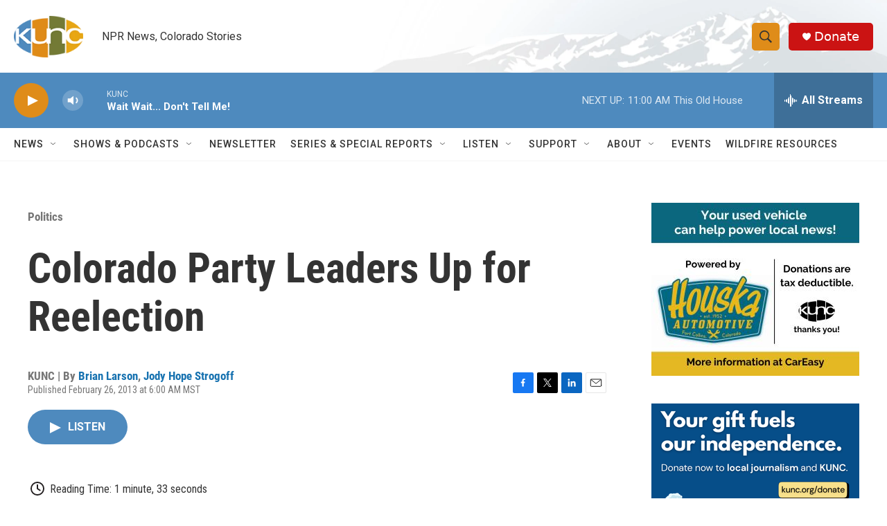

--- FILE ---
content_type: text/html; charset=utf-8
request_url: https://www.google.com/recaptcha/api2/aframe
body_size: 264
content:
<!DOCTYPE HTML><html><head><meta http-equiv="content-type" content="text/html; charset=UTF-8"></head><body><script nonce="5QeFDPtgwbUNriACjkgrTg">/** Anti-fraud and anti-abuse applications only. See google.com/recaptcha */ try{var clients={'sodar':'https://pagead2.googlesyndication.com/pagead/sodar?'};window.addEventListener("message",function(a){try{if(a.source===window.parent){var b=JSON.parse(a.data);var c=clients[b['id']];if(c){var d=document.createElement('img');d.src=c+b['params']+'&rc='+(localStorage.getItem("rc::a")?sessionStorage.getItem("rc::b"):"");window.document.body.appendChild(d);sessionStorage.setItem("rc::e",parseInt(sessionStorage.getItem("rc::e")||0)+1);localStorage.setItem("rc::h",'1769881762179');}}}catch(b){}});window.parent.postMessage("_grecaptcha_ready", "*");}catch(b){}</script></body></html>

--- FILE ---
content_type: text/plain; charset=utf-8
request_url: https://gdapi.pushplanet.com/
body_size: 579
content:
{
  "rand": 484464,
  "geo": {
    "continent_name": "North America",
    "time_zone": "America/New_York",
    "region_code": "OH",
    "region_name": "Ohio",
    "ip": "18.118.195.247",
    "metro_code": 535,
    "longitude": -83.0061,
    "continent_code": "NA",
    "country_name": "United States",
    "latitude": 39.9625,
    "country_code": "US",
    "zipcode": "43215",
    "city": "Columbus"
  },
  "ip_hits": 1,
  "ep": "lightboxapi",
  "da": "bg*br*al|Apple%bt*bm*bs*cb*bu*dl$0^j~m|131.0.0.0%v~d~f~primarySoftwareType|Robot%s~r~dg*e~b~dq*z|Blink%cn*ds*ba*ch*cc*n|Chrome%t~bl*ac~aa~g~y|macOS%ce*ah~bq*bd~dd*cq$0^cl*df*bp*ad|Desktop%bh*c~dc*dn*bi*ae~ci*cx*p~bk*de*bc*i~h|10.15.7%cd*w~cu*ck*l~u~partialIdentification*af~bz*db*ab*q~a*cp$0^dh*k|Apple%cr*ag|-",
  "devsrc": "memory",
  "ip_key": "ip_18.118.195.247",
  "ip_blocked": false,
  "ts": 1769881761847.0
}